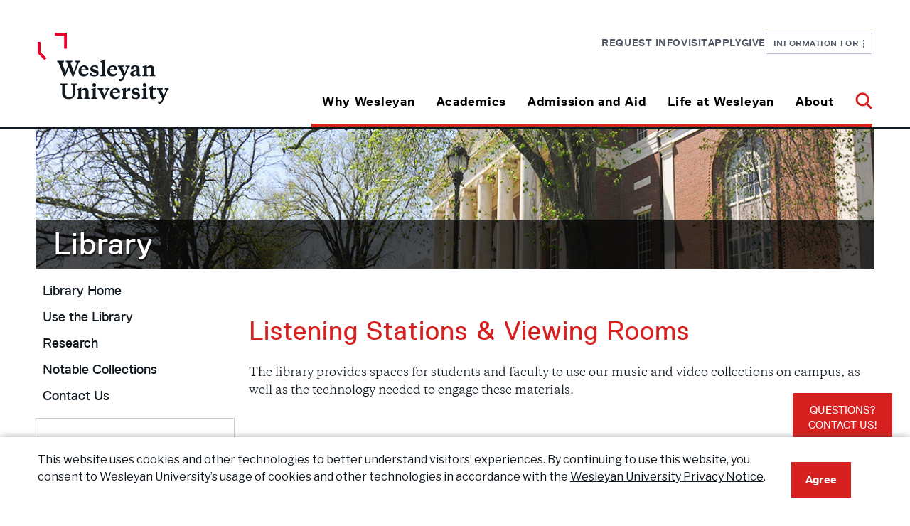

--- FILE ---
content_type: text/html
request_url: https://www.wesleyan.edu/libr/howdoi/spaces/listeningstations.html
body_size: 98885
content:
<!DOCTYPE html>
<html xmlns="http://www.w3.org/1999/xhtml" class="no-js" lang="en">
<head>

<meta charset="utf-8"/>
<meta content="width=device-width, initial-scale=1.0" name="viewport"/>
<meta content="IE=edge" http-equiv="X-UA-Compatible"/>


<link href="/resources/img/favicon.ico" rel="shortcut icon"/>
<title>Listening Stations &amp; Viewing Rooms, Library - Wesleyan University</title>
<link href="/resources/css/app.css" rel="stylesheet"/><link href="/resources/css/print.css" media="print" rel="stylesheet"/><script src="/resources/js/modernizr/modernizr.min.js" type="text/javascript">
</script>
<link href="//fonts.googleapis.com/css?family=Roboto:400,400italic,700,700italic" rel="stylesheet" type="text/css"/>

            <link href="../../_internal/files/css/site.css" rel="stylesheet"/>
            <link href="/resources/css/config/contact/contactinfo.css" rel="stylesheet"/>
            <link href="/resources/css/content/default/people/staff-list.css" rel="stylesheet"/>
    


 
<link rel='stylesheet' href='https://fonts.googleapis.com/css2?family=Libre+Franklin:ital,wght@0,100..900;1,100..900&display=swap' />
<link href="/assets/css/legacy-styles.css" media="all" rel="stylesheet"/>
<link href="/assets/fontawesome/css/all.css" rel="stylesheet"/>
<link href="/assets/fontawesome/css/sharp-regular.css" rel="stylesheet"/>
<link href="/assets/fontawesome/css/sharp-light.css" rel="stylesheet"/>
     
<meta content="adf4d02a818506494b9ab3831536918c" name="id"/>
</head>
<body>




	  
	
	











    
            

	
	
	
	  
	
	

<a href="#maincontent" id="skiplink">Skip to main content</a>

    

<section class="top">
  <div class="container">
<div class="header">
    <div class="header__row">
        <div class="header__col-left">
            <a aria-label="Home Wesleyan.edu" href="https://www.wesleyan.edu/index.html">
                <div class="header__logo">
                    <div class="header__logo-small">
                        <svg xmlns="http://www.w3.org/2000/svg" fill="none" height="45" viewBox="0 0 223 45" width="223">
                            <g clip-path="url(#clip0_359_2738)">
                                <path d="M6.63668 25.3817L0.0792846 19.0405C0.0457113 19.0081 0.0271576 18.9645 0.0271576 18.9192L0.0253906 8.80818C0.0253906 8.71336 0.104906 8.63647 0.202976 8.63647H2.5001C2.59817 8.63647 2.67768 8.71336 2.67768 8.80818L2.67945 17.8574C2.67945 17.9027 2.698 17.9471 2.73158 17.9787L8.51237 23.5681C8.58217 23.6356 8.58217 23.7441 8.51237 23.8116L6.88848 25.3817C6.81868 25.4492 6.70648 25.4492 6.63668 25.3817Z" fill="#EA0029"/>
                                <path d="M27.9228 14.7864H25.6258C25.5277 14.7864 25.4482 14.7095 25.4482 14.6147V2.73604C25.4482 2.64122 25.3687 2.56435 25.2706 2.56435H16.7948C16.6967 2.56435 16.6172 2.48747 16.6172 2.39265V0.171697C16.6172 0.0768791 16.6967 0 16.7948 0L27.9236 0C28.0217 0 28.1012 0.0768791 28.1012 0.171697V14.6147C28.1012 14.7095 28.0217 14.7864 27.9236 14.7864H27.9228Z" fill="#EA0029"/>
                                <path d="M37.5132 28.9842C37.6457 28.5801 37.7411 28.2863 37.7411 28.0479C37.7411 27.4235 37.3806 27.221 35.9935 27.1663V26.1199H40.8369V27.1663C40.2291 27.2586 39.7732 27.3312 39.5452 27.919L34.6824 40.5731H33.5047L30.1049 32.051L26.6478 40.5731H25.4701L20.2273 27.919C19.9994 27.35 19.5435 27.2578 18.9551 27.1663V26.1199H25.4895V27.1663C24.1033 27.221 23.7419 27.4235 23.7419 28.0479C23.7419 28.2863 23.8373 28.5434 24.0079 28.9663L26.8757 36.4043L29.3637 30.1964L28.4519 27.919C28.224 27.35 27.7681 27.2578 27.1788 27.1663V26.1199H33.5232V27.1663C32.137 27.221 31.7757 27.4235 31.7757 28.0479C31.7757 28.2863 31.8711 28.5434 32.0602 29.0765L34.814 36.3497L37.5114 28.9851L37.5132 28.9842Z" fill="#101820"/>
                                <path d="M49.0623 34.3291V34.9348H42.0724C42.0724 37.1566 43.2306 38.5156 45.4534 38.5156C46.8015 38.5156 47.7327 37.9279 48.3785 37.1745L49.0623 37.5051C48.5684 39.0478 47.2008 40.6272 44.4657 40.6272C41.446 40.6272 39.4512 38.6984 39.4512 35.8155C39.4512 32.5285 41.7685 30.3425 44.7316 30.3425C47.6947 30.3425 49.0623 32.0868 49.0623 34.3274V34.3291ZM42.1104 33.9251H46.3651C46.3465 32.566 45.6813 31.5743 44.3137 31.5743C43.0221 31.5743 42.2818 32.566 42.1104 33.9251Z" fill="#101820"/>
                                <path d="M50.7722 39.6553L50.6582 37.2498H51.9304C52.2537 38.737 53.108 39.5271 54.647 39.5271C55.7867 39.5271 56.565 39.0676 56.565 38.1681C56.565 37.3779 55.9766 37.1029 54.9889 36.8646L53.5833 36.534C51.8933 36.1479 50.7536 35.2851 50.7536 33.4306C50.7536 31.4659 52.2732 30.3452 54.647 30.3452C56.0146 30.3452 57.1728 30.6203 58.0465 31.1533V33.3016H56.8874C56.5641 32.0348 55.7672 31.4651 54.4942 31.4651C53.6204 31.4651 52.9941 31.8691 52.9941 32.6405C52.9941 33.3384 53.4119 33.5955 54.2671 33.8159L55.7107 34.1644C57.6101 34.6052 58.7498 35.4679 58.7498 37.3967C58.7498 39.4904 57.0403 40.6291 54.5905 40.6291C52.9384 40.6291 51.6274 40.2062 50.7731 39.6553H50.7722Z" fill="#101820"/>
                                <path d="M64.4484 38.4427C64.4484 39.2875 64.9237 39.3789 65.7965 39.4891V40.4441H60.3076V39.4891C61.1814 39.3789 61.6372 39.2866 61.6372 38.4427V27.7172L60.4021 26.9458V26.3949L63.8406 25.5688H64.5429L64.4484 27.1671V38.4435V38.4427Z" fill="#101820"/>
                                <path d="M76.7 34.3291V34.9348H69.7101C69.7101 37.1566 70.8683 38.5156 73.0911 38.5156C74.4392 38.5156 75.3704 37.9279 76.0162 37.1745L76.7 37.5051C76.2061 39.0478 74.8385 40.6272 72.1034 40.6272C69.0837 40.6272 67.0889 38.6984 67.0889 35.8155C67.0889 32.5285 69.4062 30.3425 72.3693 30.3425C75.3324 30.3425 76.7 32.0868 76.7 34.3274V34.3291ZM69.7481 33.9251H74.0028C73.9842 32.566 73.319 31.5743 71.9514 31.5743C70.6598 31.5743 69.9195 32.566 69.7481 33.9251Z" fill="#101820"/>
                                <path d="M78.3722 32.2354C78.1822 31.8314 78.0303 31.7579 77.252 31.5008V30.5278H82.9122V31.5008C81.9051 31.6289 81.5641 31.7212 81.5641 32.1619C81.5641 32.3089 81.5827 32.4191 81.6966 32.6574L83.862 37.5606L85.8939 32.6574C85.9893 32.4191 86.0264 32.3089 86.0264 32.1619C86.0264 31.7212 85.6845 31.6289 84.6783 31.5008V30.5278H88.7236V31.5008C87.9638 31.7579 87.7933 31.8314 87.6034 32.2354L83.0068 42.4099C82.0951 44.4301 81.1833 44.999 79.9491 44.999C79.1134 44.999 78.5056 44.6685 78.2776 44.3379V42.9054H79.5693C80.8609 42.9054 81.5067 42.7217 82.0765 41.3994L82.4749 40.4811L78.3722 32.2354Z" fill="#101820"/>
                                <path d="M98.1841 37.7453C98.1841 38.5533 98.3546 38.9941 98.9244 38.9941C99.0949 38.9941 99.4748 38.9574 99.7601 38.8839L99.9501 39.6365C99.2857 40.2609 98.3546 40.6282 97.4808 40.6282C96.3606 40.6282 95.7713 39.985 95.4294 38.9941C94.7262 39.7467 93.568 40.5915 92.0299 40.5915C90.2444 40.5915 89.2002 39.563 89.2002 38.0391C89.2002 36.3674 90.3964 35.9275 91.8594 35.5047L95.3729 34.4582V33.7604C95.3729 32.2723 94.7457 31.4284 93.5495 31.4284C92.7137 31.4284 92.2773 31.8691 92.2773 32.6593C92.2773 32.9531 92.3338 33.3204 92.4098 33.7424L90.3964 33.9995C89.9785 33.7791 89.7506 33.3939 89.7506 32.8797C89.7506 31.2268 91.5546 30.3452 93.9099 30.3452C96.5311 30.3452 98.1841 31.208 98.1841 34.1285V37.7461V37.7453ZM95.3729 38.186V35.4312L92.9982 36.2025C92.3524 36.4409 92.067 36.7902 92.067 37.4693C92.067 38.3509 92.6183 38.9019 93.454 38.9019C94.1758 38.9019 94.7456 38.6268 95.372 38.186H95.3729Z" fill="#101820"/>
                                <path d="M109.239 33.7047C109.239 32.6207 108.707 32.2167 107.624 32.2167C106.732 32.2167 105.744 32.5652 105.079 32.9692V38.4422C105.079 39.287 105.555 39.3784 106.427 39.4886V40.4436H100.938V39.4886C101.812 39.3784 102.268 39.2861 102.268 38.4422V32.6754L101.034 31.8126V31.2617L104.471 30.3066H105.175L105.079 32.1432C105.915 31.2616 107.283 30.3434 108.859 30.3434C110.74 30.3434 112.05 31.2616 112.05 33.3553V38.4422C112.05 39.287 112.524 39.3784 113.398 39.4886V40.4436H107.909V39.4886C108.783 39.3784 109.239 39.2861 109.239 38.4422V33.7038V33.7047Z" fill="#101820"/>
                                <path d="M123.467 35.2657C123.467 37.6167 124.645 38.9937 126.962 38.9937C129.28 38.9937 130.951 38.0387 130.951 35.1V28.5982C130.951 27.4415 130.344 27.2211 128.919 27.1656V26.1191H134.504V27.1656C133.08 27.2203 132.566 27.4407 132.566 28.5982V35.522C132.566 39.0117 129.813 40.6279 126.697 40.6279C122.784 40.6279 120.429 38.9382 120.429 35.5041V28.5982C120.429 27.4415 119.935 27.2211 118.511 27.1656V26.1191H125.387V27.1656C123.963 27.2203 123.469 27.4407 123.469 28.5982V35.2649L123.467 35.2657Z" fill="#101820"/>
                                <path d="M142.899 33.7047C142.899 32.6207 142.367 32.2167 141.285 32.2167C140.392 32.2167 139.405 32.5652 138.739 32.9692V38.4422C138.739 39.287 139.215 39.3784 140.088 39.4886V40.4436H134.599V39.4886C135.472 39.3784 135.928 39.2861 135.928 38.4422V32.6754L134.694 31.8126V31.2617L138.132 30.3066H138.835L138.739 32.1432C139.575 31.2616 140.943 30.3434 142.519 30.3434C144.4 30.3434 145.71 31.2616 145.71 33.3553V38.4422C145.71 39.287 146.185 39.3784 147.058 39.4886V40.4436H141.569V39.4886C142.443 39.3784 142.899 39.2861 142.899 38.4422V33.7038V33.7047Z" fill="#101820"/>
                                <path d="M152.606 38.4429C152.606 39.2877 153.081 39.3791 153.954 39.4893V40.4443H148.465V39.4893C149.339 39.3791 149.794 39.2869 149.794 38.4429V32.6761L148.56 31.8134V31.2624L151.998 30.3074H152.701L152.606 32.1439V38.4429ZM151.181 25.8621C152.264 25.8621 152.967 26.5779 152.967 27.515C152.967 28.452 152.264 29.1311 151.181 29.1311C150.099 29.1311 149.434 28.4153 149.434 27.515C149.434 26.6146 150.118 25.8621 151.181 25.8621Z" fill="#101820"/>
                                <path d="M166.016 31.5008C165.237 31.7579 165.085 31.8314 164.895 32.2354L160.869 40.5734H160.071L155.664 32.2354C155.456 31.8314 155.322 31.7579 154.544 31.5008V30.5278H160.185V31.5008C159.179 31.6289 158.837 31.7212 158.837 32.1619C158.837 32.3089 158.856 32.4191 158.969 32.6574L161.135 37.212L163.186 32.6574C163.281 32.4191 163.318 32.3089 163.318 32.1619C163.318 31.7212 162.977 31.6289 161.97 31.5008V30.5278H166.016V31.5008Z" fill="#101820"/>
                                <path d="M176.046 34.3291V34.9348H169.056C169.056 37.1566 170.214 38.5156 172.437 38.5156C173.785 38.5156 174.716 37.9279 175.362 37.1745L176.046 37.5051C175.552 39.0478 174.184 40.6272 171.449 40.6272C168.429 40.6272 166.435 38.6984 166.435 35.8155C166.435 32.5285 168.752 30.3425 171.715 30.3425C174.678 30.3425 176.046 32.0868 176.046 34.3274V34.3291ZM169.094 33.9251H173.348C173.33 32.566 172.665 31.5743 171.297 31.5743C170.006 31.5743 169.265 32.566 169.094 33.9251Z" fill="#101820"/>
                                <path d="M181.706 33.3375C182.694 31.3361 183.568 30.3443 185.049 30.3443C185.505 30.3443 185.79 30.4545 185.979 30.6015V32.9155H185.353C184.137 32.9155 182.789 33.118 181.706 34.1456V38.4064C181.706 39.2879 182.181 39.3426 183.434 39.4895V40.4446H177.565V39.4895C178.439 39.3793 178.895 39.2871 178.895 38.4431V32.6763L177.661 31.8136V31.2626L181.098 30.3076H181.802L181.706 33.3375Z" fill="#101820"/>
                                <path d="M187.329 39.6553L187.215 37.2498H188.487C188.81 38.737 189.665 39.5271 191.204 39.5271C192.343 39.5271 193.122 39.0676 193.122 38.1681C193.122 37.3779 192.533 37.1029 191.546 36.8646L190.14 36.534C188.45 36.1479 187.31 35.2851 187.31 33.4306C187.31 31.4659 188.83 30.3452 191.204 30.3452C192.571 30.3452 193.729 30.6203 194.603 31.1533V33.3016H193.444C193.121 32.0348 192.324 31.4651 191.051 31.4651C190.177 31.4651 189.551 31.8691 189.551 32.6405C189.551 33.3384 189.969 33.5955 190.824 33.8159L192.267 34.1644C194.167 34.6052 195.306 35.4679 195.306 37.3967C195.306 39.4904 193.597 40.6291 191.147 40.6291C189.495 40.6291 188.184 40.2062 187.33 39.6553H187.329Z" fill="#101820"/>
                                <path d="M201.195 38.4429C201.195 39.2877 201.671 39.3791 202.544 39.4893V40.4443H197.055V39.4893C197.928 39.3791 198.384 39.2869 198.384 38.4429V32.6761L197.15 31.8134V31.2624L200.588 30.3074H201.291L201.195 32.1439V38.4429ZM199.77 25.8621C200.853 25.8621 201.556 26.5779 201.556 27.515C201.556 28.452 200.853 29.1311 199.77 29.1311C198.688 29.1311 198.023 28.4153 198.023 27.515C198.023 26.6146 198.707 25.8621 199.77 25.8621Z" fill="#101820"/>
                                <path d="M207.727 30.5269H210.577V31.7202H207.727V37.3033C207.727 38.442 208.164 38.8828 209.152 38.8828C209.702 38.8828 210.272 38.717 210.766 38.4967L211.107 39.2313C210.404 39.9659 209.322 40.6271 207.822 40.6271C206.322 40.6271 204.916 39.9104 204.916 37.8176V31.7202H203.454V30.8942C204.632 30.3987 205.809 29.4805 206.816 28.323H207.727V30.5269Z" fill="#101820"/>
                                <path d="M212.648 32.2354C212.458 31.8314 212.306 31.7579 211.527 31.5008V30.5278H217.188V31.5008C216.181 31.6289 215.839 31.7212 215.839 32.1619C215.839 32.3089 215.858 32.4191 215.972 32.6574L218.137 37.5606L220.169 32.6574C220.265 32.4191 220.302 32.3089 220.302 32.1619C220.302 31.7212 219.96 31.6289 218.954 31.5008V30.5278H222.999V31.5008C222.239 31.7579 222.069 31.8314 221.879 32.2354L217.282 42.4099C216.37 44.4301 215.459 44.999 214.225 44.999C213.389 44.999 212.781 44.6685 212.553 44.3379V42.9054H213.845C215.136 42.9054 215.782 42.7217 216.352 41.3994L216.75 40.4811L212.648 32.2354Z" fill="#101820"/>
                            </g>
                            <defs>
                                <clipPath id="clip0_359_2738">
                                    <rect fill="white" height="45" transform="translate(0.0253906)" width="222.974"/>
                                </clipPath>
                            </defs>
                        </svg>
                    </div>
                    <div class="header__logo-large">
                        <svg xmlns="http://www.w3.org/2000/svg" fill="none" height="100" viewBox="0 0 185 100" width="185">
                            <g clip-path="url(#clip0_409_478)">
                                <path d="M9.66321 38.4691L0.0787727 28.8583C0.0297012 28.8091 0.00258271 28.743 0.00258271 28.6744L0 13.35C0 13.2062 0.116222 13.0897 0.259562 13.0897H3.61709C3.76043 13.0897 3.87665 13.2062 3.87665 13.35L3.87923 27.0651C3.87923 27.1337 3.90635 27.201 3.95542 27.2489L12.4048 35.7204C12.5068 35.8226 12.5068 35.9871 12.4048 36.0894L10.0312 38.4691C9.92923 38.5714 9.76523 38.5714 9.66321 38.4691Z" fill="#EA0029"/>
                                <path d="M40.7757 22.4118H37.4182C37.2749 22.4118 37.1586 22.2953 37.1586 22.1516V4.14703C37.1586 4.00331 37.0424 3.88679 36.8991 3.88679H24.5098C24.3665 3.88679 24.2502 3.77026 24.2502 3.62655V0.260241C24.2502 0.116526 24.3665 0 24.5098 0H40.777C40.9203 0 41.0366 0.116526 41.0366 0.260241V22.1516C41.0366 22.2953 40.9203 22.4118 40.777 22.4118H40.7757Z" fill="#EA0029"/>
                                <path d="M54.6645 43.929C54.8582 43.3166 54.9976 42.8712 54.9976 42.51C54.9976 41.5635 54.4708 41.2567 52.4433 41.1738V39.5878H59.5225V41.1738C58.6341 41.3136 57.9678 41.4237 57.6346 42.3145L50.527 61.4934H48.8056L43.8365 48.5771L38.7834 61.4934H37.062L29.3991 42.3145C29.0659 41.4522 28.3996 41.3124 27.5396 41.1738V39.5878H37.0904V41.1738C35.0643 41.2567 34.5361 41.5635 34.5361 42.51C34.5361 42.8712 34.6756 43.2609 34.9248 43.9018L39.1166 55.1751L42.753 45.7662L41.4203 42.3145C41.0872 41.4522 40.4208 41.3124 39.5595 41.1738V39.5878H48.8327V41.1738C46.8066 41.2567 46.2784 41.5635 46.2784 42.51C46.2784 42.8712 46.4179 43.2609 46.6942 44.0688L50.7194 55.0922L54.6619 43.9303L54.6645 43.929Z" fill="#101820"/>
                                <path d="M71.545 52.0302V52.9482H61.3278C61.3278 56.3158 63.0208 58.3757 66.2698 58.3757C68.2404 58.3757 69.6015 57.4849 70.5455 56.3429L71.545 56.844C70.8231 59.1823 68.8241 61.5763 64.8261 61.5763C60.4122 61.5763 57.4963 58.6528 57.4963 54.283C57.4963 49.3009 60.8836 45.9877 65.2148 45.9877C69.546 45.9877 71.545 48.6315 71.545 52.0276V52.0302ZM61.3833 51.4178H67.6025C67.5754 49.3579 66.603 47.8547 64.604 47.8547C62.716 47.8547 61.6338 49.3579 61.3833 51.4178Z" fill="#101820"/>
                                <path d="M74.0438 60.1027L73.8772 56.4568H75.7367C76.2094 58.7109 77.4581 59.9085 79.7077 59.9085C81.3735 59.9085 82.5112 59.212 82.5112 57.8486C82.5112 56.651 81.6512 56.2341 80.2074 55.8729L78.1529 55.3718C75.6825 54.7866 74.0167 53.4789 74.0167 50.668C74.0167 47.6901 76.2378 45.9915 79.7077 45.9915C81.7067 45.9915 83.3996 46.4084 84.6768 47.2163V50.4725H82.9825C82.5099 48.5524 81.3451 47.6888 79.4843 47.6888C78.2071 47.6888 77.2915 48.3013 77.2915 49.4704C77.2915 50.5282 77.9023 50.9179 79.1524 51.252L81.2625 51.7802C84.0389 52.4483 85.7047 53.756 85.7047 56.6795C85.7047 59.8529 83.2059 61.5787 79.625 61.5787C77.2102 61.5787 75.2938 60.9379 74.0451 60.1027H74.0438Z" fill="#101820"/>
                                <path d="M94.034 58.2656C94.034 59.5461 94.7288 59.6846 96.0046 59.8517V61.2992H87.9814V59.8517C89.2586 59.6846 89.9249 59.5448 89.9249 58.2656V42.0089L88.1196 40.8398V40.0047L93.1456 38.7527H94.1722L94.034 41.1751V58.2669V58.2656Z" fill="#101820"/>
                                <path d="M111.941 52.0302V52.9482H101.724C101.724 56.3158 103.417 58.3757 106.666 58.3757C108.637 58.3757 109.998 57.4849 110.942 56.3429L111.941 56.844C111.219 59.1823 109.22 61.5763 105.222 61.5763C100.808 61.5763 97.8926 58.6528 97.8926 54.283C97.8926 49.3009 101.28 45.9877 105.611 45.9877C109.942 45.9877 111.941 48.6315 111.941 52.0276V52.0302ZM101.78 51.4178H107.999C107.972 49.3579 106.999 47.8547 105 47.8547C103.112 47.8547 102.03 49.3579 101.78 51.4178Z" fill="#101820"/>
                                <path d="M114.385 48.8567C114.107 48.2443 113.885 48.133 112.747 47.7433V46.2686H121.021V47.7433C119.549 47.9375 119.05 48.0773 119.05 48.7454C119.05 48.9681 119.077 49.1351 119.244 49.4963L122.409 56.9281L125.379 49.4963C125.519 49.1351 125.573 48.9681 125.573 48.7454C125.573 48.0773 125.073 47.9375 123.602 47.7433V46.2686H129.515V47.7433C128.405 48.133 128.156 48.2443 127.878 48.8567L121.159 64.2783C119.826 67.3403 118.494 68.2026 116.69 68.2026C115.468 68.2026 114.58 67.7016 114.246 67.2005V65.0292H116.134C118.022 65.0292 118.966 64.7509 119.799 62.7466L120.382 61.3548L114.385 48.8567Z" fill="#101820"/>
                                <path d="M143.343 57.2077C143.343 58.4325 143.592 59.1006 144.425 59.1006C144.674 59.1006 145.23 59.045 145.647 58.9336L145.924 60.0743C144.953 61.0207 143.592 61.5775 142.315 61.5775C140.678 61.5775 139.816 60.6025 139.317 59.1006C138.289 60.2413 136.596 61.5218 134.347 61.5218C131.738 61.5218 130.211 59.9629 130.211 57.6531C130.211 55.1193 131.96 54.4525 134.098 53.8116L139.234 52.2256V51.1678C139.234 48.9124 138.317 47.6332 136.569 47.6332C135.347 47.6332 134.709 48.3013 134.709 49.4989C134.709 49.9443 134.792 50.501 134.903 51.1406L131.96 51.5303C131.349 51.1963 131.016 50.6124 131.016 49.8329C131.016 47.3276 133.653 45.9915 137.095 45.9915C140.927 45.9915 143.343 47.2991 143.343 51.7258V57.209V57.2077ZM139.234 57.8758V53.7003L135.763 54.8694C134.819 55.2307 134.402 55.7602 134.402 56.7895C134.402 58.1257 135.207 58.9608 136.429 58.9608C137.484 58.9608 138.317 58.5439 139.233 57.8758H139.234Z" fill="#101820"/>
                                <path d="M159.5 51.0837C159.5 49.4407 158.723 48.8283 157.141 48.8283C155.837 48.8283 154.393 49.3565 153.421 49.9689V58.2643C153.421 59.5448 154.115 59.6833 155.391 59.8503V61.2978H147.368V59.8503C148.645 59.6833 149.312 59.5435 149.312 58.2643V49.5235L147.508 48.2158V47.3807L152.532 45.9332H153.56L153.421 48.7169C154.642 47.3807 156.641 45.9889 158.945 45.9889C161.694 45.9889 163.61 47.3807 163.61 50.5541V58.2643C163.61 59.5448 164.303 59.6833 165.58 59.8503V61.2978H157.557V59.8503C158.834 59.6833 159.5 59.5435 159.5 58.2643V51.0824V51.0837Z" fill="#101820"/>
                                <path d="M38.9474 85.2465C38.9474 88.8096 40.6688 90.8967 44.056 90.8967C47.4432 90.8967 49.8865 89.4492 49.8865 84.9953V75.1411C49.8865 73.388 48.998 73.054 46.9163 72.9698V71.3838H55.079V72.9698C52.9973 73.0527 52.2471 73.3867 52.2471 75.1411V85.6349C52.2471 90.9239 48.2219 93.3735 43.6686 93.3735C37.9492 93.3735 34.5064 90.8126 34.5064 85.6077V75.1411C34.5064 73.388 33.7845 73.054 31.7029 72.9698V71.3838H41.7535V72.9698C39.6718 73.0527 38.95 73.3867 38.95 75.1411V85.2452L38.9474 85.2465Z" fill="#101820"/>
                                <path d="M67.3496 82.881C67.3496 81.238 66.5722 80.6256 64.9903 80.6256C63.686 80.6256 62.2423 81.1539 61.2699 81.7663V90.0616C61.2699 91.3421 61.9646 91.4807 63.2405 91.6477V93.0952H55.2173V91.6477C56.4944 91.4807 57.1608 91.3408 57.1608 90.0616V81.3209L55.3568 80.0132V79.1781L60.3814 77.7306H61.4093L61.2699 80.5143C62.4915 79.1781 64.4905 77.7863 66.7943 77.7863C69.5436 77.7863 71.4587 79.1781 71.4587 82.3515V90.0616C71.4587 91.3421 72.1534 91.4807 73.4293 91.6477V93.0952H65.4061V91.6477C66.6832 91.4807 67.3496 91.3408 67.3496 90.0616V82.8797V82.881Z" fill="#101820"/>
                                <path d="M81.5377 90.0629C81.5377 91.3434 82.2311 91.4819 83.5083 91.6489V93.0964H75.4851V91.6489C76.7623 91.4819 77.4286 91.3421 77.4286 90.0629V81.3221L75.6246 80.0145V79.1794L80.6492 77.7319H81.6772L81.5377 80.5155V90.0629ZM79.4547 70.9954C81.0367 70.9954 82.0646 72.0803 82.0646 73.5007C82.0646 74.921 81.0367 75.9503 79.4547 75.9503C77.8728 75.9503 76.9004 74.8653 76.9004 73.5007C76.9004 72.136 77.8999 70.9954 79.4547 70.9954Z" fill="#101820"/>
                                <path d="M101.138 79.5406C100 79.9303 99.7781 80.0417 99.5004 80.6541L93.6144 93.292H92.4483L86.0071 80.6541C85.7023 80.0417 85.5073 79.9303 84.3696 79.5406V78.0659H92.6149V79.5406C91.1441 79.7348 90.6443 79.8747 90.6443 80.5427C90.6443 80.7654 90.6727 80.9325 90.838 81.2937L94.0031 88.1972L97.0017 81.2937C97.1411 80.9325 97.1954 80.7654 97.1954 80.5427C97.1954 79.8747 96.6956 79.7348 95.2248 79.5406V78.0659H101.138V79.5406Z" fill="#101820"/>
                                <path d="M115.797 83.8274V84.7454H105.58C105.58 88.113 107.273 90.1729 110.522 90.1729C112.493 90.1729 113.854 89.2821 114.798 88.1402L115.797 88.6412C115.075 90.9795 113.076 93.3735 109.078 93.3735C104.664 93.3735 101.749 90.45 101.749 86.0803C101.749 81.0981 105.136 77.7849 109.467 77.7849C113.798 77.7849 115.797 80.4288 115.797 83.8248V83.8274ZM105.637 83.215H111.856C111.829 81.1551 110.856 79.6519 108.857 79.6519C106.969 79.6519 105.887 81.1551 105.637 83.215Z" fill="#101820"/>
                                <path d="M124.071 82.3242C125.515 79.2907 126.792 77.7875 128.957 77.7875C129.624 77.7875 130.04 77.9545 130.317 78.1772V81.6846H129.402C127.625 81.6846 125.654 81.9915 124.071 83.549V90.0072C124.071 91.3433 124.766 91.4262 126.597 91.6489V93.0964H118.018V91.6489C119.295 91.4819 119.962 91.342 119.962 90.0628V81.3221L118.158 80.0144V79.1793L123.182 77.7318H124.21L124.071 82.3242Z" fill="#101820"/>
                                <path d="M132.289 91.9001L132.123 88.2541H133.982C134.455 90.5083 135.703 91.7059 137.953 91.7059C139.619 91.7059 140.757 91.0093 140.757 89.646C140.757 88.4484 139.897 88.0315 138.453 87.6702L136.398 87.1692C133.928 86.5839 132.262 85.2763 132.262 82.4654C132.262 79.4875 134.483 77.7888 137.953 77.7888C139.952 77.7888 141.645 78.2057 142.922 79.0136V82.2699H141.228C140.755 80.3498 139.59 79.4862 137.73 79.4862C136.452 79.4862 135.537 80.0986 135.537 81.2678C135.537 82.3256 136.148 82.7153 137.398 83.0493L139.508 83.5776C142.284 84.2457 143.95 85.5533 143.95 88.4768C143.95 91.6502 141.451 93.3761 137.87 93.3761C135.456 93.3761 133.539 92.7352 132.29 91.9001H132.289Z" fill="#101820"/>
                                <path d="M152.557 90.0629C152.557 91.3434 153.252 91.4819 154.528 91.6489V93.0964H146.505V91.6489C147.782 91.4819 148.448 91.3421 148.448 90.0629V81.3221L146.644 80.0145V79.1794L151.669 77.7319H152.697L152.557 80.5155V90.0629ZM150.476 70.9954C152.057 70.9954 153.085 72.0803 153.085 73.5007C153.085 74.921 152.057 75.9503 150.476 75.9503C148.894 75.9503 147.921 74.8653 147.921 73.5007C147.921 72.136 148.921 70.9954 150.476 70.9954Z" fill="#101820"/>
                                <path d="M162.105 78.066H166.27V79.8747H162.105V88.3371C162.105 90.063 162.743 90.7311 164.187 90.7311C164.992 90.7311 165.825 90.4799 166.546 90.1459L167.046 91.2593C166.018 92.3728 164.436 93.3749 162.244 93.3749C160.051 93.3749 157.996 92.2886 157.996 89.1165V79.8747H155.859V78.6227C157.581 77.8718 159.302 76.4799 160.773 74.7256H162.105V78.066Z" fill="#101820"/>
                                <path d="M169.296 80.6541C169.018 80.0417 168.796 79.9303 167.658 79.5406V78.0659H175.932V79.5406C174.46 79.7348 173.961 79.8747 173.961 80.5427C173.961 80.7654 173.988 80.9325 174.155 81.2937L177.32 88.7255L180.29 81.2937C180.43 80.9325 180.484 80.7654 180.484 80.5427C180.484 79.8747 179.984 79.7348 178.513 79.5406V78.0659H184.426V79.5406C183.316 79.9303 183.067 80.0417 182.789 80.6541L176.07 96.0756C174.737 99.1377 173.405 100 171.601 100C170.379 100 169.491 99.4989 169.157 98.9979V96.8266H171.045C172.933 96.8266 173.877 96.5482 174.71 94.544L175.293 93.1521L169.296 80.6541Z" fill="#101820"/>
                            </g>
                            <defs>
                                <clipPath id="clip0_409_478">
                                    <rect fill="white" height="100" width="184.426"/>
                                </clipPath>
                            </defs>
                        </svg>
                    </div>
                </div>
            </a>
        </div>
        <div class="header__col-right">
            <div class="header__menus">
                <nav aria-label="Utility Menu" class="header__utility">
                    <ul>
													    
            
         
                <li>
        <a class="" href="https://www.wesleyan.edu/request-information/index.html" target="_self">
            Request Info
        </a>
    </li>
    													    
            
         
                <li>
        <a class="" href="https://www.wesleyan.edu/visit/index.html" target="_self">
            Visit
        </a>
    </li>
    													    
            
         
                <li>
        <a class="" href="https://www.wesleyan.edu/apply/index.html" target="_self">
            Apply
        </a>
    </li>
    													    
            
         
                <li>
        <a class="" href="https://www.wesleyan.edu/give/index.html" target="_self">
            Give
        </a>
    </li>
    						                        <li class="header__infofor">
                            <a aria-controls="main-infofor-menu" aria-expanded="false" href="javascript:void(0)" role="button">
                                Information For&#160;&#160;
                                <svg xmlns="http://www.w3.org/2000/svg" aria-hidden="true" fill="none" height="11" viewBox="0 0 2 11" width="2">
                                    <path d="M0 0H2V2.2H0V0ZM0 4.4H2V6.6H0V4.4ZM2 8.8V11H0V8.8H2Z" fill="#515668"/>
                                </svg>
                            </a>
                            <div class="header__infofor-menu" id="main-infofor-menu" style="display:none;" tabindex="-1">
                                <div class="header__infofor-intro">
                                    <div aria-hidden="true" class="header__infofor-label">
                                        Information For
                                    </div>
                                </div>
                                <ul>
                                    										    
        
        
                <li>
        <a href="https://www.wesleyan.edu/information-for/prospective-students.html" target="_self">
            Prospective Students
        </a>
    </li>
    																			    
        
        
                <li>
        <a href="https://www.wesleyan.edu/information-for/admitted-students.html" target="_self">
            Admitted Students
        </a>
    </li>
    																			    
        
        
                <li>
        <a href="https://www.wesleyan.edu/information-for/current-students.html" target="_self">
            Current Students
        </a>
    </li>
    																			    
        
        
                <li>
        <a href="https://www.wesleyan.edu/information-for/parents-and-families.html" target="_self">
            Parents and Families
        </a>
    </li>
    																			    
        
        
                <li>
        <a href="https://www.wesleyan.edu/information-for/faculty.html" target="_self">
            Faculty
        </a>
    </li>
    																			    
        
        
                <li>
        <a href="https://www.wesleyan.edu/information-for/staff.html" target="_self">
            Staff
        </a>
    </li>
    																			    
        
        
                <li>
        <a href="https://www.wesleyan.edu/information-for/alumni.html" target="_self">
            Alumni
        </a>
    </li>
    																			    
        
        
                <li>
        <a href="https://www.wesleyan.edu/information-for/community.html" target="_self">
            Community
        </a>
    </li>
    									                                </ul>
                                <a aria-controls="main-infofor-menu" aria-expanded="false" aria-label="Close Menu" class="header__infofor-close" href="#" role="button">
                                <span aria-hidden="true" class="fa-sharp fa-light fa-times"></span>                                    </a>
                            </div>
                        </li>
                    </ul>
                </nav>
                <nav aria-label="Main Menu" class="header__main">
                    <ul>
                        						                                                                                                                                                                                                                                                                                                                                                                                                                                                                                                                                                                                                                                                                                                                                                                                                                                                                                                                                                                                                                                                                                                                                                                                                                                                                                                                                                                                                                                                                                                                                                                                                                                                                                                                                                                                                                                                                                                                                                                                                                                                                                                                                                                                                                                                                                                                                                                                                                                                                                                                                                                                                                                                                                                                                                                                                                                                                                                                                                                                                                                                                                                                                                                                                                                                                                                                                                                                                                                                                                                                                                                                                                                                                                                                                                                                                                                                                                                                                                                                                                                                                                                                                                                                                                                                                                                                                                                                                                                                                                                                                                                                                                                                                                                                                                                                                                                                                                                                                                                                                                                                                                                                                                                                                                                                                                                                                                                                                                                                                                                                                                                                                                                                                                                                                                                                                                                                                                                                                                                                                                                                                                                                                                                                                                                                                                                                                                                                                                                                                                                                                                                                                                                                                                                                                                                                                                                                                                                                                                                                                                                                                                                                                                                                                                                                                                                                                                                                                                                                                                                                                                                                                                                                                                                                                                                                                                                                                                                                                                                                                                                                                                                                                                                                                                                                                                                                                                                                                                                                                                                                                                          <li class="">
                        <a href="https://www.wesleyan.edu/why-wesleyan/index.html">Why Wesleyan</a>
                    </li>
                                                                                                                                                                                                                                                                                                                                                                                                                                                                                                                                                                                                                                                                                                                                                                                                                                                                                                                                                                                                                                                                                                                                                                                                                                                                                                                                                                                                                                                                                                                                                                                                                                                                                                                                                                                                                                                                                                                                                                                                                                                                                                                                                                                                                                                                                                                                                                                                                                                                                                                                                                                                                                                                                                                                                                                                                                                                                                                                                                                                                                                                                                                                                                                                                                                                                                                                                                                                                                                                                                                                                                                                                                                                                                                                                                                                                                                                                                                                                                                                                                                                                                                                                                                                                                                                                                                                                                                                                                                                                                                                                                                                                                                                                                                                                                                                                                                                                                                                                                                                                                                                                                                                                                            <li class="">
                        <a href="https://www.wesleyan.edu/academics/index.html">Academics</a>
                    </li>
                                                                                                                                                                                                                                                                                                                                                                                                                                                                                                                                                                                                                                                                                                                                                                                                                                                                                                                                                                                                                                                                                                                                                                                                            <li class="">
                        <a href="https://www.wesleyan.edu/admission/index.html">Admission and Aid</a>
                    </li>
                                                                                                                                                                                                                                                                                                                                                                                                                                                                                                                                                                        <li class="">
                        <a href="https://www.wesleyan.edu/life/index.html">Life at Wesleyan</a>
                    </li>
                                                                                                                                                                                                                                                                                                                                                                                                                                                                                                                                                                        <li class="">
                        <a href="https://www.wesleyan.edu/about/index.html">About</a>
                    </li>
                                                                                                                                                                                                                                                                                                                                                                                                                                                                                                                                                                                                                                                                                                                                                                                                                                                                                            <li class="header__hamburger">
                            <a class="header__menubutton header__menubutton--bars" href="javascript:void(0)" role="button">
                                <div class="header__menubutton-label">Open Navigation</div>
                                <svg xmlns="http://www.w3.org/2000/svg" fill="none" height="24" viewBox="0 0 24 24" width="24">
                                    <svg fill="none" height="19" viewBox="0 0 39 19" width="39">
                                        <!--                                        <path d="M0.347656 2.77368H19.674V4.85789H0.347656V2.77368Z" fill="#D72121"/>-->
                                        <!--                                        <path d="M19.674 9.68947H0.347656V11.7737H19.674V9.68947Z" fill="#D72121"/>-->
                                        <!--                                        <path d="M28.7687 16.4158H0.347656V18.5H28.7687V16.4158Z" fill="#D72121"/>-->
                                        <path d="M0 3H 0V 5H 29V 3Z" fill="#D72121"/>
                                        <path d="M20 10H 0V 12H 29V 10Z" fill="#D72121"/>
                                        <path d="M29 17H 0V 19H 29V 17Z" fill="#D72121"/>
                                    </svg>
                                </svg>
                            </a>
                        </li>
                        <li>
                            <a class="header__menubutton header__menubutton--search" href="javascript:void(0)" role="button">
                                <div class="header__menubutton-open-icon">
                                    <div class="header__menubutton-label">Open search</div>
                                    <svg xmlns="http://www.w3.org/2000/svg" fill="none" height="24" viewBox="0 0 24 24" width="24">
                                        <path d="M19.7234 9.84304C19.7234 11.9541 19.0336 13.9275 17.884 15.4879L22.9422 20.5821L23.9998 21.5917L21.9306 23.7028L15.7688 17.5531C14.2053 18.7463 12.228 19.3888 10.1588 19.3888C4.8707 19.3888 0.594238 15.1208 0.594238 9.84304C0.594238 4.61121 4.8707 0.297241 10.1588 0.297241C15.4009 0.297241 19.7234 4.61121 19.7234 9.84304ZM10.1588 16.4517C12.504 16.4517 14.6652 15.2126 15.8607 13.1474C17.0563 11.1281 17.0563 8.60392 15.8607 6.53873C14.6652 4.51942 12.504 3.23441 10.1588 3.23441C7.76766 3.23441 5.60643 4.51942 4.41086 6.53873C3.21529 8.60392 3.21529 11.1281 4.41086 13.1474C5.60643 15.2126 7.76766 16.4517 10.1588 16.4517Z" fill="black"/>
                                    </svg>
                                </div>
                                <div class="header__menubutton-close-icon">
                                    <div class="header__menubutton-label">Close search</div>
                                    <span aria-hidden="true" class="fa-sharp fa-light fa-times"></span>
                                </div>
                            </a>
                        </li>
                    </ul>
                </nav>
            </div>
        </div>
    </div>
    <div class="header__search-form">
		<form action="https://www.wesleyan.edu/search/index.html" method="get" name="search-form">
            <label for="search-box">Search the Site</label>
            <input id="search-box" name="q" placeholder="Enter Keyword" size="15" type="text"/>
			<input name="cx" type="hidden" value="001254463385620737445:nbar83le1bc"/>
			<input name="cof" type="hidden" value="FORID:11"/>
			<input name="ie" type="hidden" value="UTF-8"/>
            <button aria-label="Search" name="sa" type="submit">Search</button>
        </form>
    </div>
    <div class="header__mobile-nav">
        <ul class="">
            			                                                                                                                                                                                                                                                                                                                                                                                                                                                                                                                                                                                                                                                                                                                                                                                                                                                                                                                                                                                                                                                                                                                                                                                                                                                                                                                                                                                                                                                                                                                                                                                                                                                                                                                                                                                                                                                                                                                                                                                                                                                                                                                                                                                                                                                                                                                                                                                                                                                                                                                                                                                                                                                                                                                                                                                                                                                                                                                                                                                                                                                                                                                                                                                                                                                                                                                                                                                                                                                                                                                                                                                                                                                                                                                                                                                                                                                                                                                                                                                                                                                                                                                                                                                                                                                                                                                                                                                                                                                                                                                                                                                                                                                                                                                                                                                                                                                                                                                                                                                                                                                                                                                                                                                                                                                                                                                                                                                                                                                                                                                                                                                                                                                                                                                                                                                                                                                                                                                                                                                                                                                                                                                                                                                                                                                                                                                                                                                                                                                                                                                                                                                                                                                                                                                                                                                                                                                                                                                                                                                                                                                                                                                                                                                                                                                                                                                                                                                                                                                                                                                                                                                                                                                                                                                                                                                                                                                                                                                                                                                                                                                                                                                                                                                                                                                                                                                                                                                                                                                                                                                                                          <li class="">
                        <a href="https://www.wesleyan.edu/why-wesleyan/index.html">Why Wesleyan</a>
                    </li>
                                                                                                                                                                                                                                                                                                                                                                                                                                                                                                                                                                                                                                                                                                                                                                                                                                                                                                                                                                                                                                                                                                                                                                                                                                                                                                                                                                                                                                                                                                                                                                                                                                                                                                                                                                                                                                                                                                                                                                                                                                                                                                                                                                                                                                                                                                                                                                                                                                                                                                                                                                                                                                                                                                                                                                                                                                                                                                                                                                                                                                                                                                                                                                                                                                                                                                                                                                                                                                                                                                                                                                                                                                                                                                                                                                                                                                                                                                                                                                                                                                                                                                                                                                                                                                                                                                                                                                                                                                                                                                                                                                                                                                                                                                                                                                                                                                                                                                                                                                                                                                                                                                                                                                            <li class="">
                        <a href="https://www.wesleyan.edu/academics/index.html">Academics</a>
                    </li>
                                                                                                                                                                                                                                                                                                                                                                                                                                                                                                                                                                                                                                                                                                                                                                                                                                                                                                                                                                                                                                                                                                                                                                                                            <li class="">
                        <a href="https://www.wesleyan.edu/admission/index.html">Admission and Aid</a>
                    </li>
                                                                                                                                                                                                                                                                                                                                                                                                                                                                                                                                                                        <li class="">
                        <a href="https://www.wesleyan.edu/life/index.html">Life at Wesleyan</a>
                    </li>
                                                                                                                                                                                                                                                                                                                                                                                                                                                                                                                                                                        <li class="">
                        <a href="https://www.wesleyan.edu/about/index.html">About</a>
                    </li>
                                                                                                                                                                                                                                                                                                                                                                                                                                                                                                                                                                                                                                                                                                                                                                                                                                                                            </ul>
    </div>
</div>






</div>
</section>



<div class="off-canvas-wrap">
<div class="inner-wrap">
<section class="main-section">
<section class="full-width content-section banner">
<div class="row">
<div class="small-12 medium-12 large-12 columns">










    <h1 class="white">
            Library
        </h1>

<img alt="" src="../../images/banners/libr-banner-1200x200.jpg"/>

</div>
</div>
</section>
<main class="full-width content-section main-content">
<div class="row">
<div class="small-12 medium-3 large-3 columns submenu"><a aria-hidden="true" class="" hidden="hidden" href="" id="submenu-backdrop" tabindex="-1"></a>
<div class="submenutoggle-bar">
  <div class="submenutoggle">
    <button aria-controls="sub-nav" aria-expanded="false" aria-label="Open sub menu" class="submenu-toggle" href="#" id="sub-menu-toggle">

    	<span class="sr-only">Open sub menu</span>
      <div id="subhamburger">
        <i></i><i></i><i></i>
        <span class="label">Menu</span>
      </div>
    </button>
  </div>
  <div class="submenuclose">
    <button aria-controls="sub-nav" aria-expanded="false" aria-label="Close sub menu" class="menu-close" href="#" id="sub-menu-close">

      <span class="sr-only">Close sub menu</span>
      <span class="label">Close</span>
      <span aria-hidden="true" class="close"></span>
    </button>
  </div>
</div>
<nav id="submenu">





        
        
        <ul>
                                    
                                
                                                                    
                                                    <li class="">    
        
        
            
    <a href="../../index.html">Library Home</a>
    
</li>
                                
                        
                                
                                                                    
                                                    
                                                                
                                                                                                                            
                                                    <li class="">
                                
        
        
            <a href="../index.html">Use the Library</a>
        
            
                                            
                                
        
                                                                                </li>
                                
                        
                                
                                                                    
                                                    
                                                                
                                                                                                                            
                                                    <li class="">
                                
        
        
            <a href="../../research/index.html">Research</a>
        
                    
        
        <ul>
                                    
                                
                                                                    
                                                    <li class="">    
        
        
                    
    <a href="https://libguides.wesleyan.edu/citing">Cite Sources</a>
    
</li>
                                
                        
                                
                                                                    
                                                    <li class="">    
        
        
            
    <a href="../../research/coursereserve.html">Course Reserve</a>
    
</li>
                                
                        
                                
                                                                    
                                                    <li class="">    
        
        
                    
    <a href="https://libguides.wesleyan.edu/az.php">Databases by Title/Subject</a>
    
</li>
                                
                        
                                
                                                                    
                                                    <li class="">    
        
        
            
    <a href="../../research/findsources.html">Find Sources</a>
    
</li>
                                
                        
                                
                                                                    
                                                    <li class="">    
        
        
                    
    <a href="https://wesleyan-primo.hosted.exlibrisgroup.com/primo-explore/search?vid=CTWWU">OneSearch</a>
    
</li>
                                
                        
                                
                                                                    
                                                    <li class="">    
        
        
                    
    <a href="https://libguides.wesleyan.edu/c.php?g=948867&amp;p=6842501">Research Essentials</a>
    
</li>
                                
                        
                                
                                                                    
                                                    <li class="">    
        
        
                    
    <a href="https://libguides.wesleyan.edu/friendly.php?s=allguides">Research Guides by Subject</a>
    
</li>
                                
                        
                                
                                                                    
                                                    <li class="">    
        
        
            
    <a href="../../research/prs-form.html">Schedule a Personal Research Session</a>
    
</li>
                                
                        
                                
                                                                    
                                                    <li class="">    
        
        
                    
    <a href="https://libguides.wesleyan.edu/thesis">Thesis Writers</a>
    
</li>
                                
                        
                                
                                                                    
                                                    <li class="">    
        
        
                    
    <a href="https://wesleyan.on.worldcat.org/advancedsearch">WorldCat</a>
    
</li>
                                
                        
        </ul>
    
        
                                            
                                
        
                                                                                </li>
                                
                        
                                
                                                                    
                                                    
                                                                
                                                                                                                            
                                                    <li class="">
                                
        
        
            <a href="../../collections/index.html">Notable Collections</a>
        
                    
        
        <ul>
                                    
                                
                                                                    
                                                    <li class="">    
        
        
                    
    <a href="https://www.wesleyan.edu/libr/collections/arch-anth/index.html">Archaeology and Anthropology Collections</a>
    
</li>
                                
                        
                                
                                                                    
                                                    <li class="">    
        
        
            
    <a href="../../collections/collections-updates.html">Collections Updates</a>
    
</li>
                                
                        
                                
                                                                    
                                                    <li class="">    
        
        
                    
    <a href="https://www.wesleyan.edu/dac/">Davison Art Collection</a>
    
</li>
                                
                        
                                
                                                                    
                                                    <li class="">    
        
        
            
    <a href="../../collections/digital.html">Digital Collections &amp; WesScholar</a>
    
</li>
                                
                        
                                
                                                                    
                                                    <li class="">    
        
        
                    
    <a href="https://www.wesleyan.edu/ceas/about/art.html">East Asian Art &amp; Archival Collection</a>
    
</li>
                                
                        
                                
                                                                    
                                                    <li class="">    
        
        
            
    <a href="../../collections/govdocs.html">Government Documents Collection</a>
    
</li>
                                
                        
                                
                                                                    
                                                    <li class="">    
        
        
                    
    <a href="https://www.wesleyan.edu/ees/museum1.html">Joe Webb Peoples Museum of Natural History </a>
    
</li>
                                
                        
                                
                                                                    
                                                    <li class="">    
        
        
            
    <a href="../../collections/music-landing.html">Music Library and World Music Archives</a>
    
</li>
                                
                        
                                
                                                                    
                                                    <li class="">    
        
        
            
    <a href="../../sca/index.html">Special Collections &amp; Archives</a>
    
</li>
                                
                        
                                
                                                                    
                                                    <li class="">    
        
        
                    
    <a href="https://www.wesleyan.edu/libr/sca/research/findingfaq.html#td-help">Student Thesis and Dissertation Collection</a>
    
</li>
                                
                        
                                
                                                                    
                                                    <li class="">    
        
        
                    
    <a href="https://www.wesleyan.edu/libr/vrc/index.html">Visual Resource Center</a>
    
</li>
                                
                        
                                
                                                                    
                                                    <li class="">    
        
        
            
    <a href="../../collections/BIPOC Browsing Collection.html">WSA BIPOC Browsing Collection</a>
    
</li>
                                
                        
        </ul>
    
        
                                            
                                
        
                                                                                </li>
                                
                        
                                
                                                                    
                                                    
                                                                
                                                                                                                            
                                                    <li class="">
                                
        
        
            <a href="../../contactus/index.html">Contact Us</a>
        
                    
        
        <ul>
                                    
                                
                                                                    
                                                    <li class="">    
        
        
            
    <a href="../../contactus/departments.html">Library Departments</a>
    
</li>
                                
                        
                                
                                                                    
                                                    <li class="">    
        
        
            
    <a href="../../contactus/liaisons.html">Library Liaisons to Academic Departments</a>
    
</li>
                                
                        
                                
                                                                    
                                                    <li class="">    
        
        
                    
    <a href="https://wesleyan.libanswers.com/form?queue_id=6044">Report a Problem with a Library Resource</a>
    
</li>
                                
                        
                                
                                                                    
                                                    <li class="">    
        
        
                    
    <a href="https://cascadewww-staging.wesleyan.edu/libr/research/index.html">Research Assistance and General Inquiries</a>
    
</li>
                                
                        
                                
                                                                    
                                                    <li class="">    
        
        
            
    <a href="../../research/prs-form.html">Schedule a Personal Research Session</a>
    
</li>
                                
                        
                                
                                                                    
                                                    <li class="">    
        
        
            
    <a href="../../contactus/staff.html">Staff Directory</a>
    
</li>
                                
                        
        </ul>
    
        
                                            
                                
        
                                                                                </li>
                                
                        
        </ul>
    
</nav> 
<div class="contactinfo">
    <button class="button">How to Find Us</button>
    <div class="info">
                            <h3>Wesleyan Library</h3>
                        
                    <a href="http://www.google.com/maps/place/252 Church Street+Middletown+CT+06457" target="_blank">252 Church Street</a><br/>
            Middletown, CT 06457<br/>
                
                                    <a href="mailto:reference@wesleyan.edu">reference@wesleyan.edu</a><br/>
                       
                
                
        <p><span>Front Desk: 860-685-2660</span><br/><span>Main Office: 860-685-3844</span><br/><span>Research Services Desk: 860-685-3873</span></p>
<p><a href="https://twitter.com/Wesleyan_Lib"><img alt="Library Twitter" height="40" src="/resources/img/socialmedia/twitter-circle-color.svg" width="40"/></a>&#160;&#160;<a href="https://www.instagram.com/Wesleyan_Lib/"><img alt="Library Instagram" height="40" src="/resources/img/socialmedia/instagram-circle-color-new.svg" width="40"/></a></p>
    </div>
</div></div>
<div class="small-12 medium-9 large-9 columns main-column" id="maincontent">  


 


    
    <div class="row">
                   <div class="small-12 medium-12 large-12 columns">
                <intro><h1>Listening Stations &amp; Viewing Rooms</h1>
<p>The library provides spaces for students and faculty to use our music and video collections on campus, as well as the technology needed to engage these materials.&#160;</p></intro>             </div>
            </div>

    
        
                    
                            
        <ul class="tilelist no-bullet collapsefix">
            
                 
                                                
                    
                    <li>
                        
    					<div class="row">
    					        					    <div class="small-12 medium-12 large-12 columns staff-description">
    						                                   
                                    <div class="small-12 medium-3 large-3 columns">
                                                                                 <img alt="" class="component-img" src="../../images/squares/music-lib-student-worker-editing.jpg" style="max-width: 100%;"/>
                                                                             </div>
                                    
                                    <div class="small-12 medium-9 large-9 columns">
                                    
                                                                                       
                                            <h3>Listening Stations</h3>
                                            <p>The Music Library in Olin Library houses individual listening carrels, which include facilities for playing CDs, cassette tapes, and LPs. Recording facilities are not available for individual use. Headphones can be checked out at the service window of the Music Library office with a Wesleyan ID or a driver's license. CDs are also checked out here. IDs are held while materials are being used at the listening stations.</p>
                                                
                                                    							
            							                                                                                        							
                                    </div>
                                    
    						        					    </div>
    					    
    					</div>
    					
                    </li>
                
                
                </ul>
        <bot-info/>
    </div>
</div>
</main>
<section class="full-width content-section">
<div class="row">
<div class="small-12 medium-12 large-12 columns"></div>
</div>
</section>
<footer>
 <footer class="footer">



<div>
    <img alt="Wesleyan Univeristy footer logo" class="footer__bg" src="/assets/images/footer-bg.svg"/>
    <div class="container">
        <div class="footer__flex">
            <a aria-label="Home Wesleyan.edu" class="footer__logo" href="https://www.wesleyan.edu/index.html">
                <svg xmlns="http://www.w3.org/2000/svg" fill="none" height="90" viewBox="0 0 75 90" width="75">
                    <g clip-path="url(#clip0_664_1050)">
                        <path d="M0.117188 0.195695L0.194694 52.5172L37.5385 89.8351L74.8823 52.5172V0.11792L0.117188 0.195695Z" fill="#EA0029" stroke="#EA0029" stroke-miterlimit="10"/>
                        <path d="M56.8608 25.5975C57.1897 24.7019 57.4245 23.9477 57.4245 23.3349C57.4245 21.7323 56.2972 21.2138 52.6802 21.0724V18.7627H64.5645V21.0724C63.0613 21.3081 61.934 21.4966 61.3703 23.005L49.2512 55.9534H47.1374L38.2124 33.1865L29.1935 55.9534H27.0328L14.1151 23.005C13.5514 21.5437 12.424 21.3081 10.9209 21.0724V18.7627H25.9524V21.0724C22.3354 21.2138 21.255 21.7323 21.255 23.3349C21.255 23.9477 21.4899 24.6076 21.8187 25.5503L29.7102 46.6675L36.5683 29.1327L34.2197 23.005C33.656 21.5437 32.4817 21.3081 31.0255 21.0724V18.7627H45.6812V21.0724C42.1112 21.2138 40.9838 21.7323 40.9838 23.3349C40.9838 23.9477 41.2187 24.6076 41.5945 25.6446L49.533 46.6675L56.8608 25.5975Z" fill="white"/>
                    </g>
                    <defs>
                        <clipPath id="clip0_664_1050">
                            <rect fill="white" height="90" width="75"/>
                        </clipPath>
                    </defs>
                </svg>
            </a>
            
							<div class="footer__title">
					<p>Wesleyan University</p>
				</div>
								<div class="footer__contact">
					<address class="footer__address">
						<span class="fa-solid fa-location-dot"><span class="visually-hidden">Wesleyan Address</span></span>
						&#160;&#160;45 Wyllys Avenue,
						Middletown, CT 06459
					</address>
											<div class="footer__phone">    
						<span class="fa-solid fa-phone"><span class="visually-hidden">Phone Number</span></span>&#160;&#160;<a href="tel:8606852000">860-685-2000</a>
					</div>
				</div>
            
            <div class="">
                <ul aria-label="Quick Links" class="footer__links">
                                                                        <li>    
        
        
        
            <a href="https://www.wesleyan.edu/about/contact-us.html" target="_self">Contact</a>
    </li>
                                            					                                                   <li>    
        
        
        
            <a href="https://www.wesleyan.edu/about/directory/index.html" target="_self">Directory</a>
    </li>
                                                   <li>    
        
        
                        
            <a href="https://map.wesleyan.edu/" target="_blank" title="Campus Map opens in a new window">Campus Map</a>
    </li>
                                                   <li>    
        
        
                        
            <a href="http://portal.wesleyan.edu/" target="_blank" title="WesPortal opens in a new window">WesPortal</a>
    </li>
                                                   <li>    
        
        
        
            <a href="https://www.wesleyan.edu/about/careers.html" target="_self">Careers</a>
    </li>
                                                   <li>    
        
        
                        
            <a href="https://www.wesleyanrjjulia.com/" target="_blank" title="Bookstore opens in a new window">Bookstore</a>
    </li>
                                                   <li>    
        
        
        
            <a href="https://www.wesleyan.edu/academics/library-and-collections.html" target="_self">Library</a>
    </li>
                                                            </ul>
            </div>
			                <ul aria-label="Social Links" class="footer__social-links">
                                            <li>
                            <a href="https://www.facebook.com/wesleyan.university" target="_blank" title="Follow Us on Facebook will open in a new window">
        						<div class="footer__social-label">Follow Us on Facebook</div>
                                <div class="footer__social-icon"><span aria-hidden="true" class="fa-brands fa-facebook-f"></span></div>
        					</a>
    					</li>
                                            <li>
                            <a href="https://www.threads.com/@wesleyan_u" target="_blank" title="Follow Us on Threads will open in a new window">
        						<div class="footer__social-label">Follow Us on Threads</div>
                                <div class="footer__social-icon"><span aria-hidden="true" class="fa-brands fa-threads"></span></div>
        					</a>
    					</li>
                                            <li>
                            <a href="https://www.instagram.com/wesleyan_u/" target="_blank" title="Follow Us on Instagram will open in a new window">
        						<div class="footer__social-label">Follow Us on Instagram</div>
                                <div class="footer__social-icon"><span aria-hidden="true" class="fa-brands fa-instagram"></span></div>
        					</a>
    					</li>
                                            <li>
                            <a href="https://www.linkedin.com/edu/wesleyan-university-18040" target="_blank" title="Follow Us on LinkedIn will open in a new window">
        						<div class="footer__social-label">Follow Us on LinkedIn</div>
                                <div class="footer__social-icon"><span aria-hidden="true" class="fa-brands fa-linkedin-in"></span></div>
        					</a>
    					</li>
                                            <li>
                            <a href="http://www.youtube.com/user/Wesleyan" target="_blank" title="Follow Us on YouTube will open in a new window">
        						<div class="footer__social-label">Follow Us on YouTube</div>
                                <div class="footer__social-icon"><span aria-hidden="true" class="fa-brands fa-youtube"></span></div>
        					</a>
    					</li>
                                            <li>
                            <a href="https://weixin.qq.com/r/SSkyKsfE2ZqmrYNJ93xb" target="_blank" title="Follow Us on WeChat will open in a new window">
        						<div class="footer__social-label">Follow Us on WeChat</div>
                                <div class="footer__social-icon"><span aria-hidden="true" class="fa-brands fa-weixin"></span></div>
        					</a>
    					</li>
                                            <li>
                            <a href="https://www.tiktok.com/@wesleyan_university" target="_blank" title="TikTok will open in a new window">
        						<div class="footer__social-label">TikTok</div>
                                <div class="footer__social-icon"><span aria-hidden="true" class="fa-brands fa-tiktok"></span></div>
        					</a>
    					</li>
                                            <li>
                            <a href="https://www.wesleyan.edu/about/news/feeds/rss-feed.xml" target="_blank" title="RSS Feed will open in a new window">
        						<div class="footer__social-label">RSS Feed</div>
                                <div class="footer__social-icon"><span aria-hidden="true" class="fa fa-rss"></span></div>
        					</a>
    					</li>
                                    </ul>
                        
                                                                                                                                                                        
            <div class="">
                <div class="footer__colophon">
                    <div class="footer__copyright">
                        &#169; 2026 Wesleyan University
                    </div>
                    <ul class="footer__colophon-links">
                                                    <li>    
        
            
                        <a href="https://www.wesleyan.edu/policies-and-compliance/copyright.html" target="_self">
                Copyright
                    </a>
            </li>
                                                    <li>    
        
            
                        <a href="https://www.wesleyan.edu/policies-and-compliance/privacy.html" target="_self">
                Privacy
                    </a>
            </li>
                                                    <li>    
        
                            
                        <a href="https://www.wesleyan.edu/inclusion/discrimination/policies/titleix-overview.html" target="_blank" title="Title IX opens in a new window">
                Title IX
                    </a>
            </li>
                                                    <li>    
        
                            
                        <a href="https://www.wesleyan.edu/accessibility/" target="_blank" title="Accessibility opens in a new window">
                Accessibility
                    </a>
            </li>
                                                    <li>    
        
                            
                        <a href="https://www.wesleyan.edu/finaid/consumer-information.html" target="_blank" title="Consumer Information opens in a new window">
                Consumer Information
                    </a>
            </li>
                                                    <li>    
        
                            
                        <a href="https://www.wesleyan.edu/inclusion/discrimination/policies/prohibit-dhsm.html" target="_blank" title="Nondiscrimination opens in a new window">
                Nondiscrimination
                    </a>
            </li>
                                            </ul>
                </div>
            </div>
        </div>
    </div>
    <a class="show" href="#top" id="totop"><img alt="" aria-hidden="true" role="presentation" src="/resources/img/chevron-up.svg"/><span class="sr-only">Back to top</span></a>
</div>
<script src="https://ajax.googleapis.com/ajax/libs/jquery/3.7.1/jquery.min.js"></script>
<script src="/assets/js/legacy-bundle.js"></script>



</footer>
 </footer>
</section>
<!-- Off canvas return -->
<a class="exit-off-canvas"></a>
</div>
</div>
<info><div class="libhelp-container">
<div id="btncontainer"><a class="btn" href="../../research/index.html">Questions? Contact Us!</a></div>
</div></info> 
<div class="ie"> <div class="message">
<strong>Browser Not Supported</strong>

<p>You are using a unsupported browser. It may not display all features of this and other websites.</p>
<p><a href="http://browsehappy.com/">Please upgrade your browser</a>.</p>
</div>
 </div>
<script src="/resources/bower_components/jquery/dist/jquery.min.js" type="text/javascript">
</script>
<script src="/resources/js/foundation/foundation.min.js" type="text/javascript">
</script>




            <script src="../../_internal/files/js/main.js"></script>
            <script src="/resources/js/components/contact/contactinfo.js"></script>
    <script src="/resources/js/app.min.js" type="text/javascript">
</script>
 <div class="all-responsive-js">


            <script src="/resources/js/tables/responsive-tables.js"></script>
            <script src="/resources/js/allscript.js"></script>
    
</div>
  <div class="ga">


    
        
                        <script src="/resources/js/config/alert/alert.js"></script>
            

<!-- Beginning of GA -->
<script>
  (function(i,s,o,g,r,a,m){i['GoogleAnalyticsObject']=r;i[r]=i[r]||function(){
  (i[r].q=i[r].q||[]).push(arguments)},i[r].l=1*new Date();a=s.createElement(o),
  m=s.getElementsByTagName(o)[0];a.async=1;a.src=g;m.parentNode.insertBefore(a,m)
  })(window,document,'script','//www.google-analytics.com/analytics.js','ga');

  ga('create', 'UA-5332725-1', 'auto');
  ga('send', 'pageview');

</script>
<!-- End of GA -->
</div>



</body>
</html>

--- FILE ---
content_type: text/css
request_url: https://www.wesleyan.edu/libr/_internal/files/css/site.css
body_size: 7562
content:
/* Fullcalendar Adjustments */

h3 {
    font-size: 130%;
}

a.adv-search:visited {
    color: #fff;
}

.adv-search {
    color: #fff;
    margin-top: 7px;
    float: right;
}

/* Fixes accessibility issue that needs to be addressed in the main stylesheet. */ 
figure figcaption {
    background-color: #fff;
}

#calendar table {
    margin-bottom: 0;
}

#calendar button {
    height: auto;
}

.fc-scroller {
    height: auto !important;
}

.fc-ltr .fc-list-heading-main, .fc-ltr .fc-list-heading-alt, .fc-rtl .fc-list-heading-main {
    font-family: "ReplicaProBold",sans-serif;
    font-size: 1.2em;
}
table.hours-today {

font-family: "ReplicaPro", sans-serif;

}

/* Fullcalendar Adjustments */

/* Home Page */
.three-up {
    padding-left: 31px;
    padding-right: 35px;
}

@media only screen and (min-width: 30em) {
    h3 {
        font-size: 160%;
    }

    .three-up figure img {
        min-width: auto;
        float: none;
        width: 100%;
    }
    
    .three-up figure figcaption {
        border-top: none;
        width: 100%;
        padding: 10px;
        font-size: 1.4em;
        min-height: auto;
    }
}

.three-up a {
    color: #000;
}

.three-up a img, .three-up a h3 {
     transition all 0.3s;
}

.three-up a:hover h3 {
    color: #d72121;
}

.three-up a:hover img {
    opacity: 0.7;
}

.split, .split #icons {
    display: flex;
    flex-wrap: wrap;
    align-items: flex-start;
}

.split #hours {
    padding: 25px;
    font-size: .9em;
    line-height: 1.3em;
    width: 100%;
    margin: 20px 25px 0px 20px;
}

.split #hours h2 {
    padding: 0;
    margin: 0 0 20px 0;
    font-size: 1.6em;
}

.split #hours table {
    width: 100%;
}

.split #hours .btn {
    margin-top: 15px;
    float: right;
    margin-right: 5px;
}

.split #icons .icon {
    width: 50%;
    text-align: center;
    text-transform: uppercase;
}

.split #icons .icon:nth-child(1) {
    padding: 0 10px 10px 0;
}

.split #icons .icon:nth-child(2), .split #icons .icon:nth-child(3), .split #icons .icon:nth-child(4) {
    padding: 0 10px 0 0;
}

.split #icons .icon a {
    display: block;
    min-height: 185px;
    font-family: ReplicaProRegular;
    font-size: 1.1em;
    padding: 0 10px 10px 10px;
    border-radius: 15px;
    transition: all 0.3s;
}

.split #icons .icon a:hover {
    background-color: #f7f7f7;
    color: #000;
}

.icon a img {
    padding: 20px 45px;
}

@media only screen and (min-width: 40.0625em) {
    .banner h1.top {
        bottom: auto;
        top: 0;
    }
    
    .banner h1 {
        z-index: 50;
    }
    
    .banner h1.preheader {
        bottom: 45px;
        z-index: 100;
    }
}

.banner input[type="button"] {
   background-color: #d72121;
  border: none;
  color: white;
  padding: 8px 16px;
  text-decoration: none;
  cursor: pointer;
  font-size: 1.1em;
  transition: all 0.3s;
}

.banner input[type="button"]:hover {
    background-color: #000;
}

.banner form.search h2 {
    margin: 0;
    
}

.banner form.search h2 label {
    color: #fff;
    font-size: .7em;
}

.banner form.search .formInnerWrap {
    background-color: rgba(0, 0, 0, 1);
    padding: 15px;
}

@media only screen and (min-width:940px) {
    .banner form.search {
      width: 100%;
      position: absolute;
      top: 100px;
    }
    
    .banner form.search .formInnerWrap {
        width: 50%;
        margin: 0 auto;
        background-color: rgba(0, 0, 0, 0.7);
    }
    
    .split #icons, .split #hours, .split #icons .icon  {
        width: 50%;
    }
    
    .split #hours {
        margin: 0;
    }
    
}

@media only screen and (min-width:1025px) {
    .three-up {
        padding-left: 10px;
        padding-right: 10px;
    }
    .three-up figure figcaption {
        font-size: 1em;
    }
}
/* Home Page */

/* Second Level Pages */
.main-content .highlights .row .columns {
    padding-top:0;
    padding-bottom: 0;
}
    
@media only screen and (min-width: 641px) {
    .banner h1 {
        color: #fff;
        padding: 15px 25px;
    }
    
    .banner h1.nobg {
        position: relative;
        background-color: #d72121;
        bottom: auto;
        margin: 0 0 0 20px;
    }
}


/* Second Level Pages */

/* Staff Page */
ul#staff-list {
    list-style-type: none;
    margin: 0;
    padding: 0;
}

ul#staff-list li .person {
    display: flex;
    padding: 20px 0;
    border-bottom: 1px solid #ccc;
}

ul#staff-list li .person .info {
    padding-left: 15px;
}

ul#staff-list li .person .photo, ul#staff-list li .person .photo img {
    width: 175px;
    min-width: 175px;
}

ul#staff-list li .person h3, ul#staff-list li .person h4 {
    padding: 0;
    margin: 0 0 5px 0;
}
/* Staff Page */

/* Weekly Hours */

#weekly-hours #prev {
    margin-right: 3px;
}

#weekly-hours .current {
    background-color: #d72121;
    color: #fff;
}

#weekly-hours .btn.disabled {
    background-color: #efefef;
    border: 3px solid #ccc;
    cursor: default;
}

#weekly-hours .btn.disabled:hover {
    color: #fff;
}

span.s-lc-time {
    white-space: nowrap;
}

/* Special Collections and Archives */
.homewrap #hours {
    border: 1px solid #ccc;
    padding: 0px 20px 10px 20px;
    margin: 30px 0 10px 0;
}
/* Special Collections and Archives */

/* Chat Box */
.libhelp-container {
    position: fixed;
    width: 100%;
    height: 100%;
    top: 0;
    left: 0;
    pointer-events: none;
}
.libhelp-container .arrow {
  border: solid white;
  border-width: 0 4px 4px 0;
  display: inline-block;
  padding: 3px;
  position: absolute;
  top: 38px;
  width: 15px;
  height:15px;
  left: 6px;
  transition: all 0.3s ease;
  -webkit-transition:all 0.3s ease; 
  -moz-transition:all 0.3s ease;
  -o-transition:all 0.3s ease;
}

.libhelp-container .arrow.right {
  transform: rotate(-45deg);
  -webkit-transform: rotate(-45deg);
}

.libhelp-container .arrow.left {
  transform: rotate(135deg);
  -webkit-transform: rotate(135deg);
}

.libhelp-container #btncontainer {
    position:absolute;
    right: 20px;
    bottom:94px;
    border-top-left-radius: 10px;
    border-bottom-left-radius: 10px;
    max-width: 150px;
    text-align: center;
  
}

.libhelp-container .libraryh3lp {
    position: absolute;
    bottom: 0;
    right: 0;
    margin: 0 20px 60px 0;
    transition: all 0.3s;
}

.libhelp-container #btncontainer a {
    height: 100%;
}

.libhelp-container a {
    display: block;
    pointer-events: auto;
    
}
/* Chat Box */

@media only screen and (max-width: 40em) {
    .libhelp-container #btncontainer {
        position:fixed;
        right: 0;
        bottom:0;
        max-width: 100%;
        min-width: 100%;
        text-align: center;
    }
    
    .libhelp-container a {
        display: block;
        pointer-events: auto;
        margin: 0;
}
       
    
    .banner h1 {
        margin-bottom: 15px;
        padding-left: 25px;
    }
}
.contact-box {
  background-color: #eeeeee;
  border: 2px solid #dddddd;
  padding: 30px;
}

--- FILE ---
content_type: application/javascript
request_url: https://www.wesleyan.edu/libr/_internal/files/js/main.js
body_size: 1029
content:
/* Script for running on all pages */

/* Chatbox small screen toggle */
var togglechat = document.getElementById("togglechat");
var docked = false;

togglechat.addEventListener("click", e => {
  e.preventDefault();
  var chatbox = document.getElementsByClassName('libraryh3lp')[0];
  var btnContainer = document.getElementById('btncontainer');
  var rightarrow = document.getElementById('togglechat').children[0];

  if(docked) {
    chatbox.style.right = "0px";
    btnContainer.style.right = "152px";
    rightarrow.style.transform = "rotate(-45deg)";
    docked = false;
  } else {
    chatbox.style.right= "-170px";
    btnContainer.style.right = "0";
    rightarrow.style.transform = "rotate(135deg)";
    docked = true;
  }

});
/* Chatbox small screen toggle */


--- FILE ---
content_type: image/svg+xml
request_url: https://www.wesleyan.edu/resources/img/socialmedia/instagram-circle-color-new.svg
body_size: 3174
content:
<?xml version="1.0" encoding="utf-8"?>
<!-- Generator: Adobe Illustrator 16.0.4, SVG Export Plug-In . SVG Version: 6.00 Build 0)  -->
<!DOCTYPE svg PUBLIC "-//W3C//DTD SVG 1.1//EN" "http://www.w3.org/Graphics/SVG/1.1/DTD/svg11.dtd">
<svg version="1.1" id="Layer_1" xmlns="http://www.w3.org/2000/svg" xmlns:xlink="http://www.w3.org/1999/xlink" x="0px" y="0px"
	 width="67px" height="67px" viewBox="0 0 67 67" enable-background="new 0 0 67 67" xml:space="preserve">
<g>
	<circle fill="#B93A95" cx="33.5" cy="33.5" r="33.5"/>
	<g>
		<path fill="#FFFFFF" d="M33.5,13.306c-5.485,0-6.172,0.023-8.326,0.122c-2.149,0.098-3.617,0.439-4.901,0.938
			c-1.328,0.515-2.456,1.206-3.578,2.329c-1.123,1.122-1.814,2.25-2.329,3.577c-0.499,1.285-0.841,2.752-0.938,4.902
			c-0.099,2.154-0.122,2.841-0.122,8.326c0,5.484,0.023,6.172,0.122,8.325c0.098,2.149,0.439,3.618,0.938,4.902
			c0.515,1.328,1.206,2.454,2.329,3.576c1.122,1.123,2.25,1.813,3.578,2.329c1.284,0.5,2.751,0.842,4.901,0.939
			c2.154,0.099,2.841,0.121,8.326,0.121c5.484,0,6.172-0.022,8.325-0.121c2.149-0.098,3.618-0.439,4.902-0.939
			c1.328-0.516,2.454-1.206,3.576-2.329c1.124-1.122,1.813-2.248,2.329-3.576c0.5-1.284,0.842-2.753,0.939-4.902
			c0.099-2.153,0.121-2.841,0.121-8.325c0-5.485-0.022-6.172-0.121-8.326c-0.098-2.149-0.439-3.617-0.939-4.902
			c-0.516-1.327-1.205-2.455-2.329-3.577c-1.122-1.123-2.248-1.814-3.576-2.329c-1.284-0.499-2.753-0.841-4.902-0.938
			C39.672,13.329,38.984,13.306,33.5,13.306L33.5,13.306L33.5,13.306z M33.5,16.944c5.392,0,6.03,0.02,8.159,0.117
			c1.969,0.091,3.04,0.419,3.75,0.696c0.943,0.367,1.615,0.805,2.322,1.511c0.707,0.706,1.146,1.379,1.511,2.321
			c0.276,0.712,0.605,1.781,0.696,3.75c0.096,2.13,0.117,2.768,0.117,8.16c0,5.392-0.021,6.03-0.117,8.158
			c-0.091,1.97-0.42,3.041-0.696,3.751c-0.365,0.943-0.804,1.615-1.511,2.322s-1.379,1.146-2.322,1.511
			c-0.71,0.276-1.781,0.605-3.75,0.696c-2.129,0.096-2.767,0.117-8.159,0.117s-6.031-0.021-8.16-0.117
			c-1.969-0.091-3.038-0.42-3.75-0.696c-0.942-0.365-1.615-0.804-2.321-1.511c-0.707-0.707-1.145-1.379-1.511-2.322
			c-0.277-0.71-0.605-1.781-0.696-3.751c-0.097-2.128-0.117-2.767-0.117-8.158c0-5.393,0.02-6.03,0.117-8.16
			c0.091-1.969,0.419-3.038,0.696-3.75c0.367-0.942,0.805-1.615,1.511-2.321c0.706-0.707,1.379-1.145,2.321-1.511
			c0.712-0.277,1.781-0.605,3.75-0.696C27.47,16.964,28.107,16.944,33.5,16.944"/>
		<path fill="#FFFFFF" d="M33.5,40.23c-3.718,0-6.731-3.015-6.731-6.73c0-3.718,3.014-6.731,6.731-6.731
			c3.716,0,6.73,3.014,6.73,6.731C40.23,37.216,37.216,40.23,33.5,40.23L33.5,40.23z M33.5,23.13c-5.727,0-10.37,4.642-10.37,10.37
			c0,5.727,4.643,10.37,10.37,10.37c5.727,0,10.37-4.644,10.37-10.37C43.87,27.772,39.227,23.13,33.5,23.13L33.5,23.13z"/>
		<path fill="#FFFFFF" d="M46.702,22.721c0,1.338-1.083,2.423-2.423,2.423s-2.423-1.085-2.423-2.423
			c0-1.339,1.083-2.424,2.423-2.424S46.702,21.382,46.702,22.721L46.702,22.721z"/>
	</g>
</g>
</svg>
